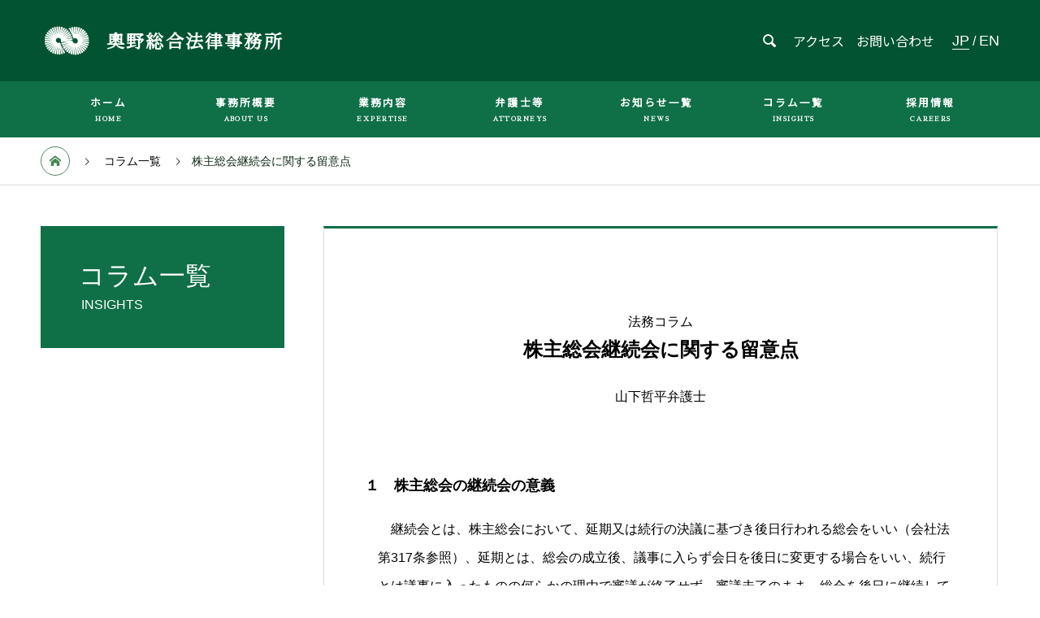

--- FILE ---
content_type: text/html; charset=UTF-8
request_url: https://www.okunolaw.com/2022/09/12/%E6%A0%AA%E4%B8%BB%E7%B7%8F%E4%BC%9A%E7%B6%99%E7%B6%9A%E4%BC%9A%E3%81%AB%E9%96%A2%E3%81%99%E3%82%8B%E7%95%99%E6%84%8F%E7%82%B9/
body_size: 9182
content:

<!DOCTYPE html>
<html lang="ja" prefix="og: http://ogp.me/ns#">

<head>
  <meta charset="UTF-8">
  <meta name="viewport" content="width=device-width, initial-scale=1">
  <meta name="description" content="法務コラム株主総会継続会に関する留意点山下哲平弁護士１　株主総会の継続会の意義&amp;emsp;継続会とは、株主総会において、延期又は続行の決議に基づき後日行われる総会をいい（会社法第317条参照）、延期とは、総会の成立後、議...">
  <link href="https://fonts.googleapis.com/css?family=Sawarabi+Mincho" rel="stylesheet">
  <link href="https://fonts.googleapis.com/css?family=Noto+Sans+JP" rel="stylesheet">
  <link href="https://fonts.googleapis.com/css?family=Roboto&Oswald&Lato&display=swap" rel="stylesheet">
  <link href="https://fonts.googleapis.com/earlyaccess/hannari.css" rel="stylesheet">
  <link href="https://fonts.googleapis.com/css?family=Noto+Serif+JP&display=swap" rel="stylesheet">

  <!-- WP管理画面からだとタイトルが変わらないので直接追加(トップページのみタイトル指定) -->
    <!--ヘッダー情報取得-->
  <title>株主総会継続会に関する留意点 &#8211; 奧野総合法律事務所</title>
<meta name='robots' content='max-image-preview:large' />
<link rel='dns-prefetch' href='//webfonts.sakura.ne.jp' />
<link rel='dns-prefetch' href='//s.w.org' />
<link rel="alternate" type="application/rss+xml" title="奧野総合法律事務所 &raquo; フィード" href="https://www.okunolaw.com/feed/" />
<link rel="alternate" type="application/rss+xml" title="奧野総合法律事務所 &raquo; コメントフィード" href="https://www.okunolaw.com/comments/feed/" />
		<script type="text/javascript">
			window._wpemojiSettings = {"baseUrl":"https:\/\/s.w.org\/images\/core\/emoji\/13.1.0\/72x72\/","ext":".png","svgUrl":"https:\/\/s.w.org\/images\/core\/emoji\/13.1.0\/svg\/","svgExt":".svg","source":{"concatemoji":"https:\/\/www.okunolaw.com\/wp-includes\/js\/wp-emoji-release.min.js?ver=5.8.12"}};
			!function(e,a,t){var n,r,o,i=a.createElement("canvas"),p=i.getContext&&i.getContext("2d");function s(e,t){var a=String.fromCharCode;p.clearRect(0,0,i.width,i.height),p.fillText(a.apply(this,e),0,0);e=i.toDataURL();return p.clearRect(0,0,i.width,i.height),p.fillText(a.apply(this,t),0,0),e===i.toDataURL()}function c(e){var t=a.createElement("script");t.src=e,t.defer=t.type="text/javascript",a.getElementsByTagName("head")[0].appendChild(t)}for(o=Array("flag","emoji"),t.supports={everything:!0,everythingExceptFlag:!0},r=0;r<o.length;r++)t.supports[o[r]]=function(e){if(!p||!p.fillText)return!1;switch(p.textBaseline="top",p.font="600 32px Arial",e){case"flag":return s([127987,65039,8205,9895,65039],[127987,65039,8203,9895,65039])?!1:!s([55356,56826,55356,56819],[55356,56826,8203,55356,56819])&&!s([55356,57332,56128,56423,56128,56418,56128,56421,56128,56430,56128,56423,56128,56447],[55356,57332,8203,56128,56423,8203,56128,56418,8203,56128,56421,8203,56128,56430,8203,56128,56423,8203,56128,56447]);case"emoji":return!s([10084,65039,8205,55357,56613],[10084,65039,8203,55357,56613])}return!1}(o[r]),t.supports.everything=t.supports.everything&&t.supports[o[r]],"flag"!==o[r]&&(t.supports.everythingExceptFlag=t.supports.everythingExceptFlag&&t.supports[o[r]]);t.supports.everythingExceptFlag=t.supports.everythingExceptFlag&&!t.supports.flag,t.DOMReady=!1,t.readyCallback=function(){t.DOMReady=!0},t.supports.everything||(n=function(){t.readyCallback()},a.addEventListener?(a.addEventListener("DOMContentLoaded",n,!1),e.addEventListener("load",n,!1)):(e.attachEvent("onload",n),a.attachEvent("onreadystatechange",function(){"complete"===a.readyState&&t.readyCallback()})),(n=t.source||{}).concatemoji?c(n.concatemoji):n.wpemoji&&n.twemoji&&(c(n.twemoji),c(n.wpemoji)))}(window,document,window._wpemojiSettings);
		</script>
		<style type="text/css">
img.wp-smiley,
img.emoji {
	display: inline !important;
	border: none !important;
	box-shadow: none !important;
	height: 1em !important;
	width: 1em !important;
	margin: 0 .07em !important;
	vertical-align: -0.1em !important;
	background: none !important;
	padding: 0 !important;
}
</style>
	<link rel='stylesheet' id='wp-block-library-css'  href='https://www.okunolaw.com/wp-includes/css/dist/block-library/style.min.css?ver=5.8.12' type='text/css' media='all' />
<style id='wp-block-library-inline-css' type='text/css'>
.has-text-align-justify{text-align:justify;}
</style>
<link rel='stylesheet' id='mediaelement-css'  href='https://www.okunolaw.com/wp-includes/js/mediaelement/mediaelementplayer-legacy.min.css?ver=4.2.16' type='text/css' media='all' />
<link rel='stylesheet' id='wp-mediaelement-css'  href='https://www.okunolaw.com/wp-includes/js/mediaelement/wp-mediaelement.min.css?ver=5.8.12' type='text/css' media='all' />
<link rel='stylesheet' id='nano-style-css'  href='https://www.okunolaw.com/wp-content/themes/nano_tcd065/style.css?ver=1.2' type='text/css' media='all' />
<link rel='stylesheet' id='jetpack_css-css'  href='https://www.okunolaw.com/wp-content/plugins/jetpack/css/jetpack.css?ver=10.3.2' type='text/css' media='all' />
<script type='text/javascript' src='https://www.okunolaw.com/wp-includes/js/jquery/jquery.min.js?ver=3.6.0' id='jquery-core-js'></script>
<script type='text/javascript' src='https://www.okunolaw.com/wp-includes/js/jquery/jquery-migrate.min.js?ver=3.3.2' id='jquery-migrate-js'></script>
<script type='text/javascript' src='//webfonts.sakura.ne.jp/js/sakurav3.js?fadein=0&#038;ver=3.1.0' id='typesquare_std-js'></script>
<link rel="https://api.w.org/" href="https://www.okunolaw.com/wp-json/" /><link rel="alternate" type="application/json" href="https://www.okunolaw.com/wp-json/wp/v2/posts/32" /><link rel="canonical" href="https://www.okunolaw.com/2022/09/12/%e6%a0%aa%e4%b8%bb%e7%b7%8f%e4%bc%9a%e7%b6%99%e7%b6%9a%e4%bc%9a%e3%81%ab%e9%96%a2%e3%81%99%e3%82%8b%e7%95%99%e6%84%8f%e7%82%b9/" />
<link rel='shortlink' href='https://www.okunolaw.com/?p=32' />
<link rel="alternate" type="application/json+oembed" href="https://www.okunolaw.com/wp-json/oembed/1.0/embed?url=https%3A%2F%2Fwww.okunolaw.com%2F2022%2F09%2F12%2F%25e6%25a0%25aa%25e4%25b8%25bb%25e7%25b7%258f%25e4%25bc%259a%25e7%25b6%2599%25e7%25b6%259a%25e4%25bc%259a%25e3%2581%25ab%25e9%2596%25a2%25e3%2581%2599%25e3%2582%258b%25e7%2595%2599%25e6%2584%258f%25e7%2582%25b9%2F" />
<link rel="alternate" type="text/xml+oembed" href="https://www.okunolaw.com/wp-json/oembed/1.0/embed?url=https%3A%2F%2Fwww.okunolaw.com%2F2022%2F09%2F12%2F%25e6%25a0%25aa%25e4%25b8%25bb%25e7%25b7%258f%25e4%25bc%259a%25e7%25b6%2599%25e7%25b6%259a%25e4%25bc%259a%25e3%2581%25ab%25e9%2596%25a2%25e3%2581%2599%25e3%2582%258b%25e7%2595%2599%25e6%2584%258f%25e7%2582%25b9%2F&#038;format=xml" />
<style type='text/css'>img#wpstats{display:none}</style>
		<link rel="shortcut icon" href="https://www.okunolaw.com/wp-content/uploads/2020/03/favicon.png">
<style>
.c-comment__form-submit:hover,.p-cb__item-btn a,.c-pw__btn,.p-readmore__btn:hover,.p-page-links a:hover span,.p-page-links > span,.p-pager a:hover,.p-pager span,.p-pagetop:focus,.p-pagetop:hover,.p-widget__title{background: #0f2915}.p-breadcrumb__item{color: #0f2915}.widget_nav_menu a:hover,.p-article02 a:hover .p-article02__title{color: #0f2915}.p-entry__body a{color: #0f2915}body{font-family: Verdana, "ヒラギノ角ゴ ProN W3", "Hiragino Kaku Gothic ProN", "メイリオ", Meiryo, sans-serif}.c-logo,.p-page-header__title,.p-banner__title,.p-cover__title,.p-archive-header__title,.p-article05__title,.p-article09__title,.p-cb__item-title,.p-article11__title,.p-article12__title,.p-index-content01__title,.p-header-content__title,.p-megamenu01__item-list > li > a,.p-article13__title,.p-megamenu02__title,.p-cover__header-title{font-family: "Times New Roman", "游明朝", "Yu Mincho", "游明朝体", "YuMincho", "ヒラギノ明朝 Pro W3", "Hiragino Mincho Pro", "HiraMinProN-W3", "HGS明朝E", "ＭＳ Ｐ明朝", "MS PMincho", serif; font-weight: 500}.p-hover-effect--type3{background: #ffffff}.p-hover-effect--type3:hover img{opacity: 0.5}.l-header__logo a{color: #ffffff;font-size: 22px}.p-blog__title{color: #000000;font-size: 28px}.p-cat--11{color: ;border: 1px solid }.p-cat--16{color: ;border: 1px solid }.p-cat--18{color: ;border: 1px solid }.p-cat--20{color: #000000;border: 1px solid #000000}.p-cat--31{color: #000000;border: 1px solid #000000}.p-article04:hover a .p-article04__title{color: #0f6f46}.p-article06__content{border-left: 4px solid #0f6f46}.p-article06__title a:hover{color: #0f6f46}.p-article06__cat:hover{background: #0f6f46}.l-header{background: #015332}.l-header--fixed.is-active{background: #015332}.l-header__desc{color: #000000;font-size: 14px}.l-header__nav{background: #0f6f47}.p-global-nav > li > a,.p-menu-btn{color: #ffffff}.p-global-nav > li > a:hover,.p-global-nav > .current-menu-item > a{background: #06633e;color: #ffffff}.p-global-nav .sub-menu a{background: #0f6f47;color: #ffffff}.p-global-nav .sub-menu a:hover{background: #06633e;color: #ffffff}.p-global-nav .menu-item-has-children > a > .p-global-nav__toggle::before{border-color: #ffffff}.p-megamenu02::before{background: #0f6f46}.p-megamenu02__list a:hover .p-article13__title{color: #0f6f46}.p-footer-banners{background: #f4f4f4}.p-info{background: #ffffff;color: #000000}.p-info__logo{font-size: 40px}.p-info__desc{color: #000000;font-size: 14px}.p-footer-widgets{background: #ffffff;color: #000000}.p-footer-widget__title{color: #d90000}.p-footer-nav{background: #ffffff;color: #15371d}.p-footer-nav a{color: #15371d}.p-footer-nav a:hover{color: #15371d}.p-copyright{background: #0f6f47}.p-blog__title,.p-entry,.p-headline,.p-cat-list__title{border-top: 3px solid #0f6f46}.p-works-entry__header{border-bottom: 3px solid #0f6f46}.p-article01 a:hover .p-article01__title,.p-article03 a:hover .p-article03__title,.p-article05__link,.p-article08__title a:hover,.p-article09__link,.p-article07 a:hover .p-article07__title,.p-article10 a:hover .p-article10__title{color: #0f6f46}.p-page-header,.p-list__item a::before,.p-cover__header,.p-works-entry__cat:hover,.p-service-cat-header{background: #0f6f46}.p-page-header__title,.p-cover__header-title{color: #ffffff;font-size: 32px}.p-page-header__sub,.p-cover__header-sub{color: #ffffff;font-size: 16px}.p-entry__title{font-size: 32px}.p-entry__body{font-size: 16px}@media screen and (max-width: 767px) {.p-blog__title{font-size: 24px}.p-list .is-current > a{color: #0f6f46}.p-entry__title{font-size: 20px}.p-entry__body{font-size: 14px}}@media screen and (max-width: 1199px) {.p-global-nav > li > a,.p-global-nav > li > a:hover{background: #0f6f47;color: #ffffff}}@media screen and (max-width: 991px) {.p-page-header__title,.p-cover__header-title{font-size: 22px}.p-page-header__sub,.p-cover__header-sub{font-size: 14px}}#site_loader_animation.c-load--type3 i { background: #0f2915; }
h1.p-entry__title{
display: none;
}
</style>
  <script src="https://ajax.aspnetcdn.com/ajax/jQuery/jquery-2.2.3.min.js"></script>
  <script type="text/javascript">
    $(function() {
      $(window).scroll(function() {
        $('.fadeinUp').each(function() {
          $(this).addClass('scrollin');
        });
        $('.fadeDown').each(function() {
          $(this).addClass('scrollin');
        });
      });
    });
  </script>
</head>

<body class="post-template-default single single-post postid-32 single-format-standard">

  <div id="site_loader_overlay">
  <div id="site_loader_animation" class="c-load--type3">
        <i></i><i></i><i></i><i></i>
      </div>
</div>

  <header id="js-header" class="jp-header l-header l-header--fixed">
    <div class="l-header__inner l-inner">

      <div class="l-header__logo c-logo">
  <span class="logo_head"><img src="https://www.okunolaw.com//../wp-content/themes/nano_tcd065/assets/images/ico-white修正版.svg" alt="OKUNO&PARTNERS" /></span>
    <a href="https://www.okunolaw.com/">奧野総合法律事務所</a>
  </div>

      <p class="l-header__desc"></p>

              <form id="js-header__form" role="search" method="get" class="l-header__form" action="https://www.okunolaw.com/" _lpchecked="1">
          <input id="js-header__form-input" class="l-header__form-input" type="text" value="" name="s" tabindex="-1">
          <button id="js-header__form-close" class="l-header__form-close p-close-btn" aria-hidden="true" type="button">閉じる</button>
        </form>
        <button id="js-header__search" class="l-header__search" aria-hidden="true">&#xe915;</button>
                  <div class="header-wrap-btn header-wrap-btn-pc">
        <div class="btn-access"><a href="https://www.okunolaw.com/outline/aboutus/#block_03">アクセス</a></div>
        <div class="btn-contact"><a href="https://www.okunolaw.com/contact">お問い合わせ</a></div>
      </div>
      <div class="global_change">
        <a href="https://www.okunolaw.com/" class="b_jp">JP</a> / <a href="https://www.okunolaw.com/en/" class="b_en">EN</a>
      </div>
    </div>
    <button id="js-menu-btn" class="p-menu-btn c-menu-btn"></button>
    <nav id="js-header__nav" class="l-header__nav">
      <ul id="js-global-nav" class="p-global-nav l-inner"><li id="menu-item-314" class="menu-item menu-item-type-post_type menu-item-object-page menu-item-home menu-item-314"><a href="https://www.okunolaw.com/">ホーム<span class="p-global-nav__toggle"></span></a></li>
<li id="menu-item-70" class="menu-item menu-item-type-custom menu-item-object-custom menu-item-70"><a href="/outline/aboutus/">事務所概要<span class="p-global-nav__toggle"></span></a></li>
<li id="menu-item-74" class="menu-item menu-item-type-custom menu-item-object-custom menu-item-74"><a href="/services/practices/">業務内容<span class="p-global-nav__toggle"></span></a></li>
<li id="menu-item-71" class="menu-item menu-item-type-custom menu-item-object-custom menu-item-71"><a href="/attorneys/">弁護士等<span class="p-global-nav__toggle"></span></a></li>
<li id="menu-item-72" class="menu-item menu-item-type-custom menu-item-object-custom menu-item-72"><a href="/news/">お知らせ一覧<span class="p-global-nav__toggle"></span></a></li>
<li id="menu-item-1146" class="menu-item menu-item-type-taxonomy menu-item-object-category current-post-ancestor current-menu-parent current-post-parent menu-item-1146"><a href="https://www.okunolaw.com/category/insights/">コラム一覧<span class="p-global-nav__toggle"></span></a></li>
<li id="menu-item-73" class="menu-item menu-item-type-custom menu-item-object-custom menu-item-73"><a href="/careers/">採用情報<span class="p-global-nav__toggle"></span></a></li>
</ul>            <div class="header-wrap-btn header-wrap-btn-mobile">
        <div class="btn-access"><a href="https://www.okunolaw.com/outline/aboutus/#block_03">アクセス</a></div>
        <div class="btn-contact"><a href="https://www.okunolaw.com/contact">お問い合わせ</a></div>
      </div>
      <button id="js-header__nav-close" class="l-header__nav-close p-close-btn">閉じる</button>
    </nav>
    
  </header>
  <main class="l-main">

<ol class="p-breadcrumb c-breadcrumb l-inner" itemscope="" itemtype="http://schema.org/BreadcrumbList">
<li class="p-breadcrumb__item c-breadcrumb__item c-breadcrumb__item--home" itemprop="itemListElement" itemscope="" itemtype="http://schema.org/ListItem">
<a href="https://www.okunolaw.com/" itemscope="" itemtype="http://schema.org/Thing" itemprop="item">
<span itemprop="name">HOME</span>
</a>
<meta itemprop="position" content="1">
</li>
<li class="p-breadcrumb__item c-breadcrumb__item" itemprop="itemListElement" itemscope="" itemtype="http://schema.org/ListItem">
<a href="https://www.okunolaw.com" itemscope="" itemtype="http://schema.org/Thing" itemprop="item">
<span itemprop="name">ブログ</span>
</a>
<meta itemprop="position" content="2">
</li>
<li class="p-breadcrumb__item c-breadcrumb__item" itemprop="itemListElement" itemscope="" itemtype="http://schema.org/ListItem">
<a href="https://www.okunolaw.com/category/insights/" itemscope="" itemtype="http://schema.org/Thing" itemprop="item">
<span itemprop="name">コラム一覧</span>
</a>
<meta itemprop="position" content="3">
</li>
<li class="p-breadcrumb__item c-breadcrumb__item">株主総会継続会に関する留意点</li>
</ol>

<div class="l-contents l-contents--grid">

  <div class="l-contents__inner l-inner">

    <header class="l-page-header">
  <div class="p-page-header">
    <h1 class="p-page-header__title">コラム一覧</h1>
    <p class="p-page-header__sub">INSIGHTS</p>
  </div>
  <ul id="js-list" class="p-list">
<li class="p-list__item"><a href="https://www.okunolaw.com">カテゴリー一覧</a></li><li class="p-list__item is-current is-parent"><a href="https://www.okunolaw.com/category/insights/">コラム一覧</a></li></ul>
</header>

    <div class="l-primary">

            <article class="p-entry">

        <div class="p-entry__inner">

  	      <header class="p-entry__header">

            
            <h1 class="p-entry__title">株主総会継続会に関する留意点</h1>

            
          </header>

          
          <div class="p-entry__body">
          <p style="text-align: center; margin: 0;">法務コラム</p>
<h1 style="text-align: center; margin-bottom: 2;">株主総会継続会に関する留意点</h1>
<p style="text-align: center; margin-top: 0px;">山下哲平弁護士</p>
<h5 style="margin-top: 80px;"><strong>１　株主総会の継続会の意義</strong></h5>
<p style="margin-left: 1em;">&emsp;継続会とは、株主総会において、延期又は続行の決議に基づき後日行われる総会をいい（会社法第317条参照）、延期とは、総会の成立後、議事に入らず会日を後日に変更する場合をいい、続行とは議事に入ったものの何らかの理由で審議が終了せず、審議未了のまま、総会を後日に継続して行う場合をいいます<sup>1</sup>。<br />
&emsp;新型コロナウイルスの感染拡大の影響により、ロックダウンを実施する海外に子会社を有している会社においては、その決算業務に遅延が生じてしまい、定時株主総会の時点において決算に関する報告ができない状況なる場合が多くあり、実務上、その対応方法として、先行する株主総会（「当初総会」）に加え、継続会を開催し、その継続会において報告事項を報告する方法を採ることがあります<sup>23</sup>。</p>
<h5><strong>２　実務上の留意点</strong></h5>
<p>&emsp;⑴　継続会の開催要件</p>
<p>&emsp;&emsp;&emsp;継続会の開催にあたっては、以下の手続が必要となります<sup>4</sup>。</p>
<p style="margin-left: 3em; text-indent: -1em;">①　継続会開催にかかる株主総会普通決議<br />
・継続会の実施決定については、株主総会の専決事項とされており、当初総会において出席している株主の過半数の賛成を得る必要があります。<br />
・なお、株主総会が延期又は続行の決議をする場合には、継続会の期日及び場所も定める必要がありますが、その具体的な決定を議長に一任する決議（「一任決議」）を行うことは許されると解されています。</p>
<p style="margin-left: 3em; text-indent: -1em;">②　株主総会継続会にかかる通知（一任決議の場合）<br />
・継続会は、当初総会と連続性・同一性が認められるものであるため、継続会開催の為に再度の招集通知を送付することは、不要となります（会社法第317条）。<br />
・もっとも、継続会の期日及び場所について、一任決議をした場合、当初総会終了後、具体的な日時と場所を決定し、これを先行する株主総会（「当初総会」）に出席した株主に通知する必要があります。</p>
<p>&emsp;⑵　継続会の開催時期</p>
<p style="margin-left: 2em;">①　従来の多数説<br />
&emsp;従来の多数説によれば、継続会が当初総会と同一性・連続性が認められるといえるためには、時間的な近接関係が必要であるとして、継続会を開催する会社の招集期間（例えば、公開会社であれば2週間、非公開会社であれば1週間等。）以内の開催が必要との解釈がされていました<sup>5</sup>。</p>
<p style="margin-left: 2em;">②　新型コロナウイルスの感染拡大を踏まえた解釈<br />
&emsp;近時においては、新型コロナウイルスの感染拡大を踏まえ、新型コロナウイルス感染症の影響を踏まえた企業決算・監査等への対応に係る連絡協議会や各省庁から継続会開催に関する見解が示されており<sup>6</sup>、「当初の株主総会の後合理的な期間内」に開催すれば足り、「現下の状況にかんがみ、３ヶ月を超えないことが一定の目安になる」とされています。</p>
<p>&emsp;⑶　役員等の任期に関する留意点</p>
<p style="margin-left: 2em; text-indent: 1em;">役員等の任期満了時点となる定時株主総会で、役員等の改選にかかる決議を行う当初総会に加えて、継続会が開催される場合には、当該役員等の改選時期が、当初総会の開催日か（決議時点か）、継続会の開催日か（閉会時点か）が問題となりますが、法務省のQ＆A<sup>7</sup>によれば、以下のとおりに整理されています<sup>8</sup>。</p>
<p style="margin-left: 4em; text-indent: -2em;">①　原則<br />
原則として、改選期にある役員等の任期は、当該継続会の終結時までとされています。</p>
<p style="margin-left: 4em; text-indent: -2em;">②　例外<br />
当初の株主総会において役員等を改選する必要があるときは、当初の株主総会の時点において改選期にある役員等の任期が満了するものとして、その後任を選任する方法によることも可能です。この場合、議事録においても、その旨を明記する必要があります（例：「なお、本議案については、改選期にある各取締役の任期が本日開催の株主総会の時点で満了し、その後任を選任したものである。」等。）。</p>
<p>&emsp;⑷　株主総会シナリオに関する留意点</p>
<p>&emsp;&emsp;&emsp;通常の総会と比べ、株主総会のシナリオ上、例えば、以下の点につき留意が必要です<sup>9</sup>。</p>
<p style="margin-left: 3em; text-indent: -1em;">①　当初総会<br />
・報告事項については、継続会での報告としたい旨を理由とともに述べる必要があります。<br />
・継続会の開催にかかる決定は、株主総会で決議すべき事項であるため、その動議及び決議を行う必要があります。<br />
・閉会宣言ではなく、中断／休会宣言とすることが考えられます。</p>
<p style="margin-left: 3em; text-indent: -1em;">②　継続会<br />
・報告事項について、質疑の省略は不可となります。</p>
<p>&emsp;⑸　株主総会議事録に関する留意点</p>
<p style="margin-left: 2em; text-indent: 1em;">通常の総会と比べ、議事録の記載では、例えば、以下の点につき留意が必要となります<sup>10</sup>。</p>
<p style="margin-left: 3em; text-indent: -1em;">①　当初総会<br />
・上記株主総会シナリオに関する留意点に対応する内容の変更が必要となります。<br />
・役員の改選については、仮に、当初総会の日に役員の改選があったものとしたい場合には、その旨を明記する必要があります。</p>
<p style="margin-left: 3em; text-indent: -1em;">②　継続会<br />
・ 上記株主総会シナリオに関する留意点に対応する内容の変更が必要となります。</p>
<p style="text-align: right;">以上</p>
<hr>
<div style="font-size: 12px; line-height: 18px;">
<sup>1</sup> 岩原編『会社法コンメンタール 7 ─機関⑴』287 頁（商事法務、2013）<br />
<sup>2</sup> 継続会に代わる実務上の対応として、定時株主総会の延期開催や定時株主総会及び臨時総会の開催（２回開催）の方法が挙げられる（森・濱田松本法律事務所編『新・会社法実務問題シリーズ／4 株主総会の準備事務と議事運営〈第5版〉』576頁から578頁（中央経済社、2021年））。<br />
<sup>3</sup> なお、コロナ禍以前においても、不適切取引等の発覚により決算業務に遅延が生じた場合等に継続会開催での対応がされている（参考として、ホシザキ㈱「第73期定時株主総会及び継続会の開催に関するお知らせ」https://www.hoshizaki.co.jp/topics/190308-1.pdf）。<br />
<sup>4</sup> 岩原編『会社法コンメンタール 7 ─機関⑴』289 頁から291頁（商事法務、2013）<br />
<sup>5</sup> 岩原編『会社法コンメンタール 7 ─機関⑴』288 頁から289頁（商事法務、2013）<br />
<sup>6</sup> 新型コロナウイルス感染症の影響を踏まえた企業決算・監査等への対応に係る連絡協議会「新型コロナウイルス感染症の影響を踏まえた企業決算・監査及び株主総会の対応について」（令和2年4月15日）、金融庁、法務省及び経済産業省「継続会（会社法317条）について」（令和2年４月28日）<br />
<sup>7</sup> 法務省「商業・法人登記事務に関するQ&#038;A」（令和2年5月28日）<br />
<sup>8</sup> 登記原因につき、当初総会又は継続会のいずれの開催日の退任／選任とするかに関わるため、議事録等の記載にも留意が必要となる（後述）。<br />
<sup>9</sup> 後藤晃輔「新型コロナウイルス禍の株主総会におけるシナリオと議事録作成上の留意点」資料版商事法務No.435（2020）6頁~、柴田堅太郎「新型コロナウイルス感染症の影響による2020年6月定時株主総会開催の延期および継続会への対応」資料版商事法務No.434（2020）16頁~参照。<br />
<sup>10</sup> 同上。
</div>
          </div>

          
          

          			    <ul class="p-nav02 c-nav01 u-clearfix">
			    	<li class="p-nav02__item--prev p-nav02__item c-nav01__item c-nav01__item--prev"><a href="https://www.okunolaw.com/2023/07/21/ses%e5%a5%91%e7%b4%84%e3%81%8c%e5%81%bd%e8%a3%85%e6%b4%be%e9%81%a3%e3%81%ab%e8%a9%b2%e5%bd%93%e3%81%97%e3%81%aa%e3%81%84%e3%81%9f%e3%82%81%e3%81%ab/" data-next="次の弁護士"><span>SES契約が偽装派遣に該当しないために</span></a></li>
			    	<li class="p-nav02__item--next p-nav02__item c-nav01__item c-nav01__item--next"></li>
			    </ul>
          
  	    </div>
      </article>
      
      
      
      
    </div><!-- /.l-primary -->

    <div class="l-secondary">
</div><!-- /.l-secondary -->

  </div>
</div>

  </main>
  <footer class="l-footer">

    
    <div class="p-info">
      <div class="p-info__inner l-inner">

        <div class="p-info__logo c-logo">
  <span class="logo_foot"><img src="https://www.okunolaw.com//wp-content/themes/nano_tcd065/assets/images/ico-green修正版.svg" alt="奥野総合法律事務所･外国法共同事業" /></span>
    <a href="https://www.okunolaw.com/">奧野総合法律事務所</a>
  </div>

        <p class="p-info__desc"></p>

	      <ul class="p-social-nav">
                                                            	      </ul>
      </div>
    </div>
        <ul id="menu-%e3%83%95%e3%83%83%e3%82%bf%e3%83%bc%e3%83%a1%e3%83%8b%e3%83%a5%e3%83%bc" class="p-footer-nav"><li id="menu-item-555" class="menu-item menu-item-type-post_type menu-item-object-page menu-item-home menu-item-555"><a href="https://www.okunolaw.com/">ホーム</a></li>
<li id="menu-item-61" class="menu-item menu-item-type-custom menu-item-object-custom menu-item-61"><a href="/outline/office/">事務所概要</a></li>
<li id="menu-item-62" class="menu-item menu-item-type-custom menu-item-object-custom menu-item-62"><a href="/services/practices/">業務内容</a></li>
<li id="menu-item-63" class="menu-item menu-item-type-custom menu-item-object-custom menu-item-63"><a href="/attorneys/">弁護士等</a></li>
<li id="menu-item-64" class="menu-item menu-item-type-custom menu-item-object-custom menu-item-64"><a href="/news/">お知らせ一覧</a></li>
<li id="menu-item-1147" class="menu-item menu-item-type-taxonomy menu-item-object-category current-post-ancestor current-menu-parent current-post-parent menu-item-1147"><a href="https://www.okunolaw.com/category/insights/">コラム一覧</a></li>
<li id="menu-item-65" class="menu-item menu-item-type-custom menu-item-object-custom menu-item-65"><a href="/careers/">採用情報</a></li>
<li id="menu-item-67" class="menu-item menu-item-type-custom menu-item-object-custom menu-item-67"><a href="/privacy/">プライバシーポリシー</a></li>
<li id="menu-item-781" class="menu-item menu-item-type-custom menu-item-object-custom menu-item-781"><a href="/outline/aboutus/#block_03">アクセス</a></li>
<li id="menu-item-782" class="menu-item menu-item-type-post_type menu-item-object-page menu-item-782"><a href="https://www.okunolaw.com/contact/">お問い合わせ</a></li>
</ul>    <p class="p-copyright">
      <small>Copyright &copy; OKUNO & PARTNERS. All Rights Reserved.</small>
    </p>
    <div id="js-pagetop" class="p-pagetop"><a href="#"></a></div>
  </footer>
  <script type='text/javascript' src='https://www.okunolaw.com/wp-content/themes/nano_tcd065/assets/js/bundle.js?ver=1.2' id='nano-bundle-js'></script>
<script type='text/javascript' src='https://www.okunolaw.com/wp-content/themes/nano_tcd065/assets/js/comment.js?ver=1.2' id='nano-comment-js'></script>
<script type='text/javascript' src='https://www.okunolaw.com/wp-includes/js/wp-embed.min.js?ver=5.8.12' id='wp-embed-js'></script>
<script>
(function($) {
  var initialized = false;
  var initialize = function() {
    if (initialized) return;
    initialized = true;

    $(document).trigger('js-initialized');
    $(window).trigger('resize').trigger('scroll');
  };

  	$(window).load(function() {
    setTimeout(initialize, 800);
		$('#site_loader_animation:not(:hidden, :animated)').delay(600).fadeOut(400);
		$('#site_loader_overlay:not(:hidden, :animated)').delay(900).fadeOut(800);
	});
	setTimeout(function(){
		setTimeout(initialize, 800);
		$('#site_loader_animation:not(:hidden, :animated)').delay(600).fadeOut(400);
		$('#site_loader_overlay:not(:hidden, :animated)').delay(900).fadeOut(800);
	}, 3000);

  
})(jQuery);
</script>
<script src='https://stats.wp.com/e-202603.js' defer></script>
<script>
	_stq = window._stq || [];
	_stq.push([ 'view', {v:'ext',j:'1:10.3.2',blog:'200288348',post:'32',tz:'9',srv:'www.okunolaw.com'} ]);
	_stq.push([ 'clickTrackerInit', '200288348', '32' ]);
</script>
</body>
</html>


--- FILE ---
content_type: image/svg+xml
request_url: https://www.okunolaw.com/wp-content/themes/nano_tcd065/assets/images/ico-white%E4%BF%AE%E6%AD%A3%E7%89%88.svg
body_size: 13992
content:
<?xml version="1.0" encoding="UTF-8" standalone="no"?>
<!DOCTYPE svg PUBLIC "-//W3C//DTD SVG 20010904//EN"
              "http://www.w3.org/TR/2001/REC-SVG-20010904/DTD/svg10.dtd">

<svg xmlns="http://www.w3.org/2000/svg"
     viewBox="0 0 1883 1040">
  <path id="選択範囲"
        fill="white"
        d="M 598.00,301.00
           C 598.00,301.00 591.73,264.00 591.73,264.00
             591.73,264.00 583.58,212.00 583.58,212.00
             583.58,212.00 570.73,129.00 570.73,129.00
             570.73,129.00 565.04,87.00 565.04,87.00
             565.04,87.00 562.96,61.00 562.96,61.00
             562.96,61.00 562.96,53.00 562.96,53.00
             562.96,53.00 561.15,30.00 561.15,30.00
             562.10,23.37 567.82,20.12 574.00,20.00
             574.00,20.00 608.00,20.00 608.00,20.00
             611.76,20.01 616.68,19.54 618.98,23.23
             621.17,26.72 620.80,36.77 621.09,41.00
             621.09,41.00 624.09,85.00 624.09,85.00
             624.09,85.00 626.91,123.00 626.91,123.00
             626.91,123.00 628.09,148.00 628.09,148.00
             628.09,148.00 630.00,174.00 630.00,174.00
             630.00,174.00 631.00,194.00 631.00,194.00
             631.00,194.00 632.00,215.00 632.00,215.00
             632.00,215.00 633.00,239.00 633.00,239.00
             633.00,239.00 634.00,254.00 634.00,254.00
             634.00,254.00 636.00,298.00 636.00,298.00
             636.00,298.00 640.00,298.00 640.00,298.00
             640.00,298.00 640.00,187.00 640.00,187.00
             640.00,187.00 641.00,172.00 641.00,172.00
             641.00,172.00 642.00,104.00 642.00,104.00
             642.00,104.00 643.00,87.00 643.00,87.00
             643.00,87.00 643.00,60.00 643.00,60.00
             643.00,60.00 646.75,33.00 646.75,33.00
             647.23,30.15 647.78,24.43 649.59,22.31
             651.56,20.02 654.24,20.06 657.00,20.00
             657.00,20.00 688.00,20.00 688.00,20.00
             694.13,20.01 700.15,21.20 702.36,28.00
             703.14,30.37 701.49,41.80 701.17,45.00
             701.17,45.00 697.17,86.00 697.17,86.00
             697.17,86.00 692.72,134.00 692.72,134.00
             692.72,134.00 678.87,234.00 678.87,234.00
             678.87,234.00 672.73,278.00 672.73,278.00
             671.80,284.43 669.39,293.88 671.00,300.00
             671.00,300.00 694.58,198.00 694.58,198.00
             694.58,198.00 707.60,132.00 707.60,132.00
             707.60,132.00 723.58,60.00 723.58,60.00
             723.58,60.00 730.85,33.15 730.85,33.15
             733.56,27.81 742.26,30.59 747.00,31.00
             747.00,31.00 756.00,31.00 756.00,31.00
             760.30,31.44 770.83,35.09 775.00,36.87
             777.48,37.93 782.55,40.14 783.98,42.39
             785.19,44.29 785.04,47.78 784.99,50.00
             784.82,57.40 779.94,73.17 777.88,81.00
             777.88,81.00 764.33,130.00 764.33,130.00
             764.33,130.00 729.33,240.00 729.33,240.00
             729.33,240.00 714.98,285.00 714.98,285.00
             712.80,292.01 709.07,301.05 708.00,308.00
             711.80,303.69 714.57,294.57 716.80,289.00
             716.80,289.00 732.40,250.00 732.40,250.00
             732.40,250.00 761.60,177.00 761.60,177.00
             761.60,177.00 787.78,115.00 787.78,115.00
             787.78,115.00 808.69,71.00 808.69,71.00
             812.14,63.48 812.50,57.18 822.00,57.00
             835.42,56.76 845.38,62.07 855.00,71.09
             859.70,75.49 863.37,79.12 862.88,86.00
             862.51,91.25 858.77,96.45 856.31,101.00
             856.31,101.00 843.25,127.00 843.25,127.00
             843.25,127.00 773.75,261.00 773.75,261.00
             773.75,261.00 754.75,298.00 754.75,298.00
             751.70,304.06 746.99,310.26 746.00,317.00
             749.06,310.15 755.72,300.66 759.95,294.00
             759.95,294.00 785.95,253.00 785.95,253.00
             785.95,253.00 825.95,190.00 825.95,190.00
             825.95,190.00 856.28,143.00 856.28,143.00
             856.28,143.00 880.29,109.00 880.29,109.00
             882.94,105.28 889.22,95.13 893.09,93.60
             895.02,92.83 899.78,92.96 902.00,93.00
             910.12,93.15 912.53,97.53 918.00,103.00
             921.63,106.63 932.91,116.96 934.40,121.00
             935.14,123.01 935.03,126.79 935.00,129.00
             934.88,138.11 928.98,143.07 923.58,150.00
             923.58,150.00 895.63,187.00 895.63,187.00
             895.63,187.00 821.13,286.00 821.13,286.00
             821.13,286.00 784.00,336.00 784.00,336.00
             784.00,336.00 817.17,300.00 817.17,300.00
             817.17,300.00 877.83,234.00 877.83,234.00
             877.83,234.00 917.01,191.00 917.01,191.00
             917.01,191.00 942.83,163.00 942.83,163.00
             950.06,155.01 950.88,151.10 962.00,149.45
             963.99,149.31 965.99,148.91 968.00,149.45
             971.79,150.08 975.14,153.42 978.00,155.87
             984.20,161.19 995.57,169.13 999.18,176.00
             1000.86,179.20 1002.63,183.48 1000.96,187.00
             998.91,191.32 987.06,201.49 983.00,205.17
             983.00,205.17 943.00,242.17 943.00,242.17
             943.00,242.17 909.00,273.91 909.00,273.91
             909.00,273.91 849.00,329.09 849.00,329.09
             849.00,329.09 809.00,366.00 809.00,366.00
             809.00,366.00 810.00,366.00 810.00,366.00
             810.00,366.00 812.00,368.00 812.00,368.00
             815.63,363.95 823.44,358.24 828.00,354.60
             828.00,354.60 861.00,328.60 861.00,328.60
             861.00,328.60 963.00,247.88 963.00,247.88
             963.00,247.88 996.00,223.00 996.00,223.00
             999.33,220.62 1007.86,213.85 1011.00,212.72
             1013.88,211.69 1022.56,211.94 1026.00,212.00
             1034.47,212.16 1035.27,216.54 1039.67,223.00
             1039.67,223.00 1047.98,233.09 1047.98,233.09
             1049.47,235.90 1049.02,243.57 1049.00,247.00
             1048.98,249.31 1049.11,251.81 1047.98,253.91
             1046.68,256.33 1042.23,259.75 1040.00,261.58
             1040.00,261.58 1024.00,274.50 1024.00,274.50
             1024.00,274.50 975.00,305.42 975.00,305.42
             975.00,305.42 888.00,359.95 888.00,359.95
             888.00,359.95 853.00,381.95 853.00,381.95
             847.29,385.53 838.38,390.28 834.00,395.00
             834.00,395.00 891.00,364.69 891.00,364.69
             891.00,364.69 963.00,326.74 963.00,326.74
             963.00,326.74 997.00,308.75 997.00,308.75
             997.00,308.75 1038.00,287.24 1038.00,287.24
             1046.79,282.78 1049.70,279.05 1060.00,279.00
             1060.00,279.00 1068.00,279.00 1068.00,279.00
             1075.83,279.15 1076.20,282.66 1080.00,289.00
             1080.00,289.00 1094.59,314.00 1094.59,314.00
             1095.87,316.88 1096.71,322.83 1095.40,325.78
             1094.06,328.81 1082.45,333.52 1079.00,335.25
             1079.00,335.25 1033.00,357.00 1033.00,357.00
             1033.00,357.00 932.00,401.58 932.00,401.58
             932.00,401.58 859.00,434.00 859.00,434.00
             859.00,434.00 914.00,415.67 914.00,415.67
             914.00,415.67 1027.00,378.00 1027.00,378.00
             1027.00,378.00 1070.00,363.67 1070.00,363.67
             1077.81,361.06 1086.82,357.10 1095.00,357.00
             1095.00,357.00 1105.00,357.00 1105.00,357.00
             1113.43,357.16 1113.05,360.19 1116.33,370.00
             1117.64,373.91 1120.36,380.31 1120.82,384.00
             1120.82,384.00 1122.00,409.00 1122.00,409.00
             1122.00,409.00 1101.00,414.65 1101.00,414.65
             1101.00,414.65 1062.00,423.65 1062.00,423.65
             1062.00,423.65 930.00,454.12 930.00,454.12
             930.00,454.12 890.00,463.35 890.00,463.35
             890.00,463.35 868.00,469.00 868.00,469.00
             868.00,469.00 931.00,460.27 931.00,460.27
             931.00,460.27 1071.00,440.85 1071.00,440.85
             1087.96,438.81 1104.89,434.97 1122.00,435.00
             1124.21,435.00 1127.71,434.78 1129.58,436.02
             1131.95,437.59 1132.67,441.43 1133.42,444.00
             1136.00,452.74 1136.99,452.41 1137.00,462.00
             1137.00,462.00 1137.00,484.00 1137.00,484.00
             1136.98,494.00 1136.24,492.74 1123.00,496.42
             1112.28,499.40 1113.98,498.95 1103.00,499.00
             1103.00,499.00 1082.00,500.00 1082.00,500.00
             1082.00,500.00 1069.00,501.00 1069.00,501.00
             1069.00,501.00 1042.00,502.00 1042.00,502.00
             1042.00,502.00 1029.00,503.00 1029.00,503.00
             1029.00,503.00 1003.00,504.00 1003.00,504.00
             1003.00,504.00 987.00,505.00 987.00,505.00
             987.00,505.00 970.00,506.00 970.00,506.00
             970.00,506.00 943.00,507.00 943.00,507.00
             943.00,507.00 933.00,508.00 933.00,508.00
             933.00,508.00 923.00,508.00 923.00,508.00
             923.00,508.00 910.00,509.00 910.00,509.00
             910.00,509.00 884.00,511.00 884.00,511.00
             884.00,511.00 969.00,511.00 969.00,511.00
             969.00,511.00 984.00,512.04 984.00,512.04
             984.00,512.04 1000.00,512.04 1000.00,512.04
             1000.00,512.04 1012.00,513.00 1012.00,513.00
             1012.00,513.00 1080.00,515.00 1080.00,515.00
             1080.00,515.00 1095.00,516.19 1095.00,516.19
             1095.00,516.19 1114.00,516.19 1114.00,516.19
             1114.00,516.19 1128.00,521.60 1128.00,521.60
             1130.79,522.59 1139.48,526.15 1140.98,528.41
             1140.98,528.41 1143.71,546.00 1143.71,546.00
             1148.15,561.70 1153.49,576.39 1164.30,589.00
             1183.26,611.12 1210.85,614.65 1238.00,616.68
             1243.61,617.10 1258.25,614.85 1264.00,613.37
             1271.74,611.38 1281.22,607.14 1288.00,602.94
             1328.25,577.96 1336.62,527.81 1316.89,487.00
             1312.79,478.52 1306.33,468.87 1299.91,462.00
             1286.10,447.22 1266.09,436.91 1246.00,434.15
             1234.64,432.81 1229.73,433.88 1219.00,434.15
             1201.98,434.20 1185.52,438.32 1170.00,445.00
             1170.00,445.00 1158.33,412.00 1158.33,412.00
             1158.33,412.00 1134.00,339.00 1134.00,339.00
             1134.00,339.00 1120.88,301.00 1120.88,301.00
             1120.88,301.00 1104.30,271.00 1104.30,271.00
             1104.30,271.00 1055.48,183.00 1055.48,183.00
             1055.48,183.00 1048.69,168.00 1048.69,168.00
             1048.69,168.00 1036.58,141.00 1036.58,141.00
             1036.58,141.00 1019.58,103.00 1019.58,103.00
             1019.58,103.00 1013.24,88.00 1013.24,88.00
             1012.23,80.98 1020.74,75.39 1026.00,72.75
             1031.05,70.22 1046.49,61.85 1051.00,61.21
             1054.01,60.79 1057.03,61.45 1060.00,61.87
             1061.90,62.14 1064.20,62.35 1065.98,63.03
             1072.10,65.36 1073.96,73.39 1076.05,79.00
             1076.05,79.00 1091.95,121.00 1091.95,121.00
             1091.95,121.00 1133.95,236.00 1133.95,236.00
             1133.95,236.00 1154.00,291.00 1154.00,291.00
             1154.00,291.00 1140.88,241.00 1140.88,241.00
             1140.88,241.00 1109.13,120.00 1109.13,120.00
             1109.13,120.00 1098.63,76.00 1098.63,76.00
             1097.57,71.72 1093.70,58.56 1094.34,55.00
             1095.17,50.38 1099.27,46.99 1103.00,44.62
             1110.57,39.81 1126.01,35.11 1135.00,35.00
             1139.63,34.95 1144.13,34.33 1147.98,37.31
             1154.40,42.28 1154.19,47.73 1155.41,55.00
             1155.41,55.00 1161.92,92.00 1161.92,92.00
             1161.92,92.00 1186.59,240.00 1186.59,240.00
             1186.59,240.00 1192.41,275.00 1192.41,275.00
             1193.32,280.40 1192.87,286.11 1198.00,289.00
             1198.00,289.00 1195.83,270.00 1195.83,270.00
             1195.83,270.00 1191.83,228.00 1191.83,228.00
             1191.83,228.00 1183.91,143.00 1183.91,143.00
             1183.91,143.00 1181.00,111.00 1181.00,111.00
             1181.00,111.00 1180.00,93.00 1180.00,93.00
             1180.00,93.00 1179.00,80.00 1179.00,80.00
             1179.00,80.00 1179.00,71.00 1179.00,71.00
             1179.00,71.00 1178.00,60.00 1178.00,60.00
             1178.00,60.00 1177.01,45.00 1177.01,45.00
             1176.97,42.94 1176.86,38.93 1177.60,37.09
             1180.45,29.97 1191.30,28.01 1198.00,28.00
             1206.16,27.99 1217.31,27.36 1225.00,29.24
             1228.58,30.11 1233.08,31.68 1234.98,35.10
             1235.99,36.92 1235.96,38.99 1236.00,41.00
             1236.00,41.00 1235.00,65.00 1235.00,65.00
             1235.00,65.00 1235.00,208.00 1235.00,208.00
             1235.00,208.00 1234.00,223.00 1234.00,223.00
             1234.00,223.00 1234.00,288.00 1234.00,288.00
             1234.00,288.00 1239.00,288.00 1239.00,288.00
             1239.00,288.00 1241.83,257.00 1241.83,257.00
             1241.83,257.00 1247.83,196.00 1247.83,196.00
             1247.83,196.00 1252.91,131.00 1252.91,131.00
             1252.91,131.00 1254.17,111.00 1254.17,111.00
             1254.17,111.00 1257.28,87.00 1257.28,87.00
             1257.28,87.00 1262.05,49.00 1262.05,49.00
             1262.48,45.13 1263.14,35.28 1265.58,32.64
             1269.61,28.26 1277.51,27.94 1283.00,28.00
             1289.83,28.08 1307.11,30.71 1313.00,33.66
             1316.50,35.41 1320.50,38.09 1321.75,42.00
             1322.90,45.59 1320.71,55.01 1320.13,59.00
             1320.13,59.00 1316.09,79.00 1316.09,79.00
             1316.09,79.00 1312.13,105.00 1312.13,105.00
             1312.13,105.00 1291.42,222.00 1291.42,222.00
             1291.42,222.00 1279.00,289.00 1279.00,289.00
             1279.00,289.00 1283.00,290.00 1283.00,290.00
             1283.00,290.00 1296.88,236.00 1296.88,236.00
             1296.88,236.00 1332.42,101.00 1332.42,101.00
             1332.42,101.00 1342.37,64.00 1342.37,64.00
             1343.51,59.58 1345.06,50.60 1348.30,47.57
             1352.29,43.83 1358.89,43.94 1364.00,44.00
             1376.46,44.15 1402.42,53.18 1402.94,68.00
             1403.18,74.83 1397.11,86.42 1394.45,93.00
             1394.45,93.00 1380.00,133.00 1380.00,133.00
             1380.00,133.00 1342.69,237.00 1342.69,237.00
             1342.69,237.00 1328.69,276.00 1328.69,276.00
             1328.69,276.00 1321.00,297.00 1321.00,297.00
             1321.00,297.00 1326.00,298.00 1326.00,298.00
             1327.55,291.41 1329.96,288.00 1332.58,282.00
             1332.58,282.00 1347.69,249.00 1347.69,249.00
             1347.69,249.00 1397.74,143.00 1397.74,143.00
             1397.74,143.00 1420.75,94.00 1420.75,94.00
             1422.85,89.80 1428.29,76.88 1430.63,74.28
             1433.97,70.58 1438.69,70.61 1443.00,72.35
             1443.00,72.35 1467.00,85.72 1467.00,85.72
             1469.94,87.39 1476.02,90.19 1477.42,93.21
             1477.93,94.32 1478.39,97.66 1478.58,99.00
             1480.04,109.59 1476.77,113.15 1471.86,122.00
             1471.86,122.00 1455.22,153.00 1455.22,153.00
             1455.22,153.00 1393.58,262.00 1393.58,262.00
             1393.58,262.00 1364.00,313.00 1364.00,313.00
             1369.27,308.54 1373.12,301.64 1377.14,296.00
             1377.14,296.00 1401.02,262.00 1401.02,262.00
             1401.02,262.00 1467.72,167.00 1467.72,167.00
             1477.11,153.59 1486.32,140.31 1497.15,128.00
             1499.96,124.82 1506.16,116.74 1510.00,115.78
             1512.92,115.05 1521.47,118.02 1524.00,119.70
             1527.05,121.72 1534.03,129.03 1537.00,132.00
             1544.76,139.76 1556.41,146.77 1548.74,159.00
             1538.65,175.08 1507.17,208.45 1493.17,224.00
             1493.17,224.00 1441.72,283.00 1441.72,283.00
             1441.72,283.00 1398.00,334.00 1398.00,334.00
             1398.00,334.00 1403.00,336.00 1403.00,336.00
             1406.03,329.59 1412.13,325.19 1416.83,320.00
             1416.83,320.00 1452.00,283.00 1452.00,283.00
             1452.00,283.00 1526.00,209.00 1526.00,209.00
             1526.00,209.00 1549.00,186.00 1549.00,186.00
             1551.61,183.39 1559.50,175.19 1562.00,173.60
             1564.40,172.07 1567.24,171.81 1570.00,171.51
             1572.78,171.04 1577.37,170.63 1580.00,171.51
             1584.71,173.33 1598.34,188.53 1602.28,193.00
             1606.81,198.13 1612.45,201.44 1611.94,209.00
             1611.50,215.40 1605.45,219.29 1601.00,223.13
             1601.00,223.13 1568.00,251.73 1568.00,251.73
             1568.00,251.73 1516.00,293.42 1516.00,293.42
             1516.00,293.42 1470.00,330.00 1470.00,330.00
             1470.00,330.00 1429.00,363.00 1429.00,363.00
             1429.00,363.00 1432.00,367.00 1432.00,367.00
             1432.00,367.00 1446.00,357.28 1446.00,357.28
             1446.00,357.28 1493.00,325.66 1493.00,325.66
             1493.00,325.66 1570.00,271.29 1570.00,271.29
             1570.00,271.29 1603.00,248.00 1603.00,248.00
             1611.10,242.23 1614.69,237.78 1625.00,238.01
             1627.63,238.07 1635.63,238.82 1637.71,240.02
             1640.54,241.66 1650.07,254.61 1652.63,258.00
             1656.59,263.26 1660.43,266.13 1660.12,273.00
             1659.98,276.14 1659.64,281.14 1658.02,283.83
             1655.48,288.03 1647.32,292.37 1643.00,294.85
             1643.00,294.85 1612.00,312.72 1612.00,312.72
             1612.00,312.72 1508.00,372.42 1508.00,372.42
             1508.00,372.42 1475.00,391.42 1475.00,391.42
             1475.00,391.42 1456.00,402.00 1456.00,402.00
             1456.00,402.00 1458.00,407.00 1458.00,407.00
             1458.00,407.00 1508.00,383.78 1508.00,383.78
             1508.00,383.78 1562.00,358.69 1562.00,358.69
             1562.00,358.69 1608.00,337.14 1608.00,337.14
             1608.00,337.14 1645.00,319.75 1645.00,319.75
             1649.27,317.63 1663.07,310.81 1667.00,310.21
             1669.69,309.80 1676.49,309.68 1678.79,311.02
             1681.72,312.73 1684.68,318.94 1686.24,322.00
             1691.20,331.68 1696.24,336.71 1695.99,348.00
             1695.93,350.57 1695.15,358.80 1693.98,360.79
             1692.14,363.91 1685.26,367.04 1682.00,368.86
             1668.64,376.31 1658.24,378.87 1644.00,383.67
             1644.00,383.67 1473.00,443.00 1473.00,443.00
             1473.00,443.00 1474.00,446.00 1474.00,446.00
             1474.00,446.00 1507.00,437.88 1507.00,437.88
             1507.00,437.88 1565.00,423.58 1565.00,423.58
             1565.00,423.58 1659.00,396.00 1659.00,396.00
             1659.00,396.00 1689.00,387.62 1689.00,387.62
             1691.18,387.20 1692.88,387.63 1695.00,387.62
             1700.41,388.35 1704.50,387.95 1708.78,392.22
             1711.65,395.09 1713.15,400.18 1714.58,404.00
             1716.43,408.97 1716.93,410.67 1717.00,416.00
             1717.00,416.00 1717.00,438.00 1717.00,438.00
             1716.85,445.76 1711.95,448.50 1705.00,450.89
             1705.00,450.89 1664.00,457.75 1664.00,457.75
             1664.00,457.75 1546.00,477.08 1546.00,477.08
             1546.00,477.08 1483.00,487.00 1483.00,487.00
             1487.39,491.32 1494.27,489.40 1500.00,488.72
             1500.00,488.72 1541.00,484.28 1541.00,484.28
             1541.00,484.28 1614.00,477.83 1614.00,477.83
             1614.00,477.83 1672.00,472.91 1672.00,472.91
             1672.00,472.91 1693.00,471.09 1693.00,471.09
             1693.00,471.09 1703.00,472.00 1703.00,472.00
             1706.23,472.03 1717.52,471.61 1719.79,472.60
             1725.46,475.06 1726.99,485.62 1727.00,491.00
             1727.00,491.00 1727.00,517.00 1727.00,517.00
             1726.67,534.47 1700.03,528.13 1689.00,528.00
             1689.00,528.00 1563.00,528.00 1563.00,528.00
             1563.00,528.00 1548.00,527.00 1548.00,527.00
             1548.00,527.00 1487.00,527.00 1487.00,527.00
             1487.00,527.00 1486.00,534.00 1486.00,534.00
             1486.00,534.00 1499.00,535.00 1499.00,535.00
             1499.00,535.00 1508.00,535.00 1508.00,535.00
             1508.00,535.00 1531.00,537.00 1531.00,537.00
             1531.00,537.00 1540.00,537.00 1540.00,537.00
             1540.00,537.00 1594.00,540.91 1594.00,540.91
             1594.00,540.91 1617.00,542.17 1617.00,542.17
             1617.00,542.17 1667.00,548.07 1667.00,548.07
             1667.00,548.07 1698.00,551.85 1698.00,551.85
             1701.55,552.27 1711.34,553.02 1714.00,554.31
             1720.88,557.67 1721.99,562.08 1722.00,569.00
             1722.00,569.00 1722.00,600.00 1722.00,600.00
             1721.93,605.03 1719.40,613.26 1714.79,615.98
             1713.05,617.00 1710.95,616.96 1709.00,617.00
             1709.00,617.00 1689.00,617.00 1689.00,617.00
             1681.79,616.91 1668.63,613.72 1661.00,612.20
             1661.00,612.20 1610.00,602.00 1610.00,602.00
             1610.00,602.00 1524.00,585.00 1524.00,585.00
             1524.00,585.00 1480.00,576.00 1480.00,576.00
             1480.00,576.00 1479.00,581.00 1479.00,581.00
             1485.21,581.56 1493.72,584.47 1500.00,586.12
             1500.00,586.12 1540.00,596.85 1540.00,596.85
             1540.00,596.85 1654.00,627.58 1654.00,627.58
             1654.00,627.58 1690.00,637.29 1690.00,637.29
             1693.02,638.15 1702.56,640.08 1704.40,641.85
             1706.37,643.74 1705.99,647.47 1706.00,650.00
             1706.00,650.00 1706.00,667.00 1706.00,667.00
             1705.89,674.83 1702.27,680.38 1698.42,687.00
             1696.98,689.48 1695.71,692.26 1692.90,693.40
             1690.51,694.37 1676.49,694.04 1673.00,694.00
             1665.80,693.91 1659.74,691.29 1653.00,689.00
             1653.00,689.00 1620.00,677.33 1620.00,677.33
             1620.00,677.33 1572.00,659.42 1572.00,659.42
             1572.00,659.42 1509.00,635.58 1509.00,635.58
             1509.00,635.58 1464.00,619.00 1464.00,619.00
             1464.00,619.00 1463.00,622.00 1463.00,622.00
             1463.00,622.00 1508.00,642.69 1508.00,642.69
             1508.00,642.69 1597.00,683.69 1597.00,683.69
             1597.00,683.69 1647.00,706.69 1647.00,706.69
             1647.00,706.69 1670.95,717.96 1670.95,717.96
             1674.27,720.29 1675.11,722.40 1676.60,726.00
             1677.65,728.54 1679.37,732.25 1679.03,735.00
             1678.64,738.06 1669.16,754.20 1667.00,758.00
             1665.11,761.33 1660.85,770.31 1657.79,771.89
             1656.00,772.89 1646.52,772.09 1644.00,771.89
             1636.34,771.05 1631.52,767.42 1625.00,763.72
             1625.00,763.72 1595.00,746.42 1595.00,746.42
             1595.00,746.42 1490.00,686.00 1490.00,686.00
             1490.00,686.00 1453.00,664.72 1453.00,664.72
             1450.56,663.33 1443.01,658.08 1440.59,658.56
             1439.34,658.81 1438.79,659.50 1438.00,660.00
             1443.65,662.39 1448.90,666.84 1454.00,670.34
             1454.00,670.34 1486.00,692.98 1486.00,692.98
             1486.00,692.98 1589.00,765.58 1589.00,765.58
             1589.00,765.58 1618.00,786.00 1618.00,786.00
             1632.07,796.01 1633.05,794.47 1633.00,806.00
             1632.93,821.34 1625.52,825.65 1615.00,835.17
             1608.56,840.99 1607.48,844.72 1598.00,842.79
             1592.28,841.63 1578.23,828.43 1573.00,824.08
             1573.00,824.08 1464.00,730.72 1464.00,730.72
             1464.00,730.72 1430.00,701.27 1430.00,701.27
             1427.49,699.12 1417.12,689.71 1415.04,688.90
             1412.41,687.87 1411.32,689.57 1412.63,692.02
             1413.57,693.78 1418.35,698.35 1420.00,700.00
             1420.00,700.00 1453.00,733.00 1453.00,733.00
             1453.00,733.00 1542.00,822.00 1542.00,822.00
             1542.00,822.00 1568.00,848.00 1568.00,848.00
             1571.51,851.51 1578.43,857.73 1580.35,862.00
             1586.29,875.22 1572.65,883.43 1564.00,890.21
             1556.76,895.89 1552.69,900.77 1543.00,900.99
             1532.04,901.23 1529.99,896.01 1523.42,888.00
             1523.42,888.00 1496.00,854.00 1496.00,854.00
             1496.00,854.00 1418.42,758.00 1418.42,758.00
             1418.42,758.00 1395.00,729.00 1395.00,729.00
             1390.46,723.35 1385.74,716.31 1380.00,712.00
             1380.14,717.11 1382.24,718.88 1385.00,723.00
             1385.00,723.00 1397.33,741.00 1397.33,741.00
             1397.33,741.00 1445.67,812.00 1445.67,812.00
             1445.67,812.00 1484.00,868.00 1484.00,868.00
             1484.00,868.00 1510.00,906.00 1510.00,906.00
             1512.68,910.08 1518.60,920.13 1518.04,925.00
             1517.37,930.77 1512.56,933.77 1508.00,936.30
             1508.00,936.30 1482.00,950.77 1482.00,950.77
             1478.06,952.85 1471.70,955.99 1467.63,952.40
             1465.67,950.67 1460.86,940.10 1459.14,937.00
             1459.14,937.00 1440.14,903.00 1440.14,903.00
             1440.14,903.00 1374.00,785.00 1374.00,785.00
             1374.00,785.00 1352.23,746.00 1352.23,746.00
             1348.44,739.03 1347.55,733.46 1339.00,735.00
             1339.00,735.00 1362.22,784.00 1362.22,784.00
             1362.22,784.00 1414.31,894.00 1414.31,894.00
             1414.31,894.00 1433.78,935.00 1433.78,935.00
             1436.55,940.86 1441.63,948.67 1441.96,955.00
             1442.10,957.74 1441.20,968.71 1439.98,970.79
             1438.26,973.73 1429.28,978.42 1426.00,980.28
             1420.50,983.41 1418.80,984.31 1413.00,986.86
             1402.51,991.48 1397.90,991.21 1389.02,983.42
             1386.96,981.62 1385.51,980.39 1384.08,977.99
             1384.08,977.99 1372.95,948.00 1372.95,948.00
             1372.95,948.00 1350.67,883.00 1350.67,883.00
             1350.67,883.00 1322.33,797.00 1322.33,797.00
             1322.33,797.00 1307.00,748.00 1307.00,748.00
             1305.78,748.40 1304.69,748.44 1303.78,749.59
             1301.91,751.97 1305.16,761.07 1306.00,764.00
             1306.00,764.00 1319.37,813.00 1319.37,813.00
             1319.37,813.00 1355.63,946.00 1355.63,946.00
             1355.63,946.00 1363.67,976.00 1363.67,976.00
             1365.30,981.41 1366.18,991.67 1363.67,996.78
             1361.78,1000.03 1355.39,1001.71 1352.00,1002.95
             1335.93,1008.82 1336.27,1010.32 1319.00,1010.00
             1311.25,1009.85 1312.24,1007.94 1308.86,996.00
             1308.86,996.00 1296.71,953.00 1296.71,953.00
             1296.71,953.00 1290.66,931.00 1290.66,931.00
             1290.66,931.00 1285.87,898.00 1285.87,898.00
             1285.87,898.00 1277.73,841.00 1277.73,841.00
             1277.73,841.00 1269.73,786.00 1269.73,786.00
             1269.73,786.00 1266.00,757.00 1266.00,757.00
             1266.00,757.00 1261.00,757.00 1261.00,757.00
             1261.00,757.00 1266.83,811.00 1266.83,811.00
             1266.83,811.00 1276.17,920.00 1276.17,920.00
             1276.17,920.00 1282.00,982.00 1282.00,982.00
             1282.00,982.00 1282.00,1002.00 1282.00,1002.00
             1282.00,1003.98 1282.12,1007.11 1281.40,1008.91
             1280.14,1012.09 1275.81,1014.78 1273.00,1016.56
             1271.10,1017.77 1268.10,1019.62 1266.00,1020.30
             1262.87,1021.32 1241.43,1022.08 1237.00,1022.00
             1227.46,1021.82 1223.06,1014.90 1223.00,1006.00
             1223.00,1006.00 1223.00,961.00 1223.00,961.00
             1223.00,961.00 1223.00,760.00 1223.00,760.00
             1223.00,760.00 1218.00,760.00 1218.00,760.00
             1218.00,760.00 1215.09,808.00 1215.09,808.00
             1215.09,808.00 1209.91,890.00 1209.91,890.00
             1209.91,890.00 1205.91,944.00 1205.91,944.00
             1205.91,944.00 1205.01,953.00 1205.01,953.00
             1205.01,953.00 1201.28,988.00 1201.28,988.00
             1201.28,988.00 1198.85,1007.00 1198.85,1007.00
             1196.81,1012.91 1192.89,1014.89 1187.00,1015.00
             1187.00,1015.00 1169.00,1015.00 1169.00,1015.00
             1162.52,1014.92 1155.38,1012.83 1149.00,1011.35
             1146.91,1010.87 1143.35,1010.23 1142.02,1008.44
             1140.85,1006.86 1141.01,1003.90 1141.00,1002.00
             1140.86,981.25 1142.30,973.19 1145.13,953.00
             1145.13,953.00 1152.75,909.00 1152.75,909.00
             1152.75,909.00 1168.20,821.00 1168.20,821.00
             1168.20,821.00 1181.00,757.00 1181.00,757.00
             1176.54,759.80 1175.87,766.16 1174.63,771.00
             1174.63,771.00 1165.63,806.00 1165.63,806.00
             1165.63,806.00 1139.88,904.00 1139.88,904.00
             1139.88,904.00 1129.29,945.00 1129.29,945.00
             1129.29,945.00 1120.87,977.00 1120.87,977.00
             1119.89,980.92 1118.02,989.94 1116.15,993.00
             1112.41,999.12 1108.68,1000.13 1102.00,999.99
             1093.75,999.80 1080.56,996.48 1073.00,993.14
             1070.50,992.04 1065.47,989.88 1064.02,987.61
             1062.64,985.44 1063.01,980.61 1063.00,978.00
             1063.00,978.00 1062.00,958.00 1062.00,958.00
             1062.02,947.09 1066.77,939.02 1070.58,929.00
             1070.58,929.00 1091.19,876.00 1091.19,876.00
             1091.19,876.00 1124.19,791.00 1124.19,791.00
             1124.19,791.00 1141.00,748.00 1141.00,748.00
             1141.00,748.00 1137.00,747.00 1137.00,747.00
             1137.00,747.00 1127.31,769.00 1127.31,769.00
             1127.31,769.00 1110.31,806.00 1110.31,806.00
             1110.31,806.00 1065.78,903.00 1065.78,903.00
             1065.78,903.00 1048.86,940.00 1048.86,940.00
             1045.95,946.54 1039.05,960.22 1033.82,964.69
             1031.41,966.74 1029.94,966.75 1027.00,967.15
             1024.91,967.44 1022.04,967.99 1020.00,967.74
             1015.42,967.17 1002.62,958.30 998.00,955.42
             994.53,953.26 989.09,950.37 986.93,946.91
             981.15,937.63 985.73,930.18 990.42,922.00
             990.42,922.00 1008.99,890.00 1008.99,890.00
             1008.99,890.00 1064.15,795.00 1064.15,795.00
             1064.15,795.00 1082.15,764.00 1082.15,764.00
             1082.15,764.00 1101.00,732.00 1101.00,732.00
             1093.95,730.48 1091.66,736.73 1088.02,742.00
             1088.02,742.00 1064.33,777.00 1064.33,777.00
             1064.33,777.00 997.33,875.00 997.33,875.00
             997.33,875.00 974.86,908.00 974.86,908.00
             972.54,911.25 967.54,919.25 964.82,921.30
             962.57,922.99 959.66,923.67 957.00,924.42
             942.70,928.43 934.10,918.17 924.00,909.75
             916.34,903.37 912.83,902.42 913.00,892.00
             913.05,889.21 913.04,887.47 914.60,885.00
             914.60,885.00 924.00,874.00 924.00,874.00
             924.00,874.00 952.85,840.00 952.85,840.00
             952.85,840.00 1020.16,763.00 1020.16,763.00
             1020.16,763.00 1065.00,711.00 1065.00,711.00
             1065.00,711.00 1056.00,706.00 1056.00,706.00
             1053.34,711.90 1047.15,718.81 1043.00,724.00
             1031.68,738.15 1028.16,742.84 1015.00,756.00
             1015.00,756.00 935.00,834.00 935.00,834.00
             935.00,834.00 913.00,855.04 913.00,855.04
             909.28,858.59 900.11,868.89 896.00,870.40
             893.80,871.21 887.59,871.04 885.00,871.00
             877.00,870.85 875.80,867.63 870.85,862.00
             870.85,862.00 855.14,844.00 855.14,844.00
             852.34,840.62 848.95,835.72 850.03,831.01
             850.90,827.20 856.05,824.30 859.00,821.91
             859.00,821.91 883.00,800.95 883.00,800.95
             883.00,800.95 929.00,762.58 929.00,762.58
             929.00,762.58 985.00,716.58 985.00,716.58
             985.00,716.58 1017.00,690.20 1017.00,690.20
             1018.73,688.80 1027.01,682.93 1025.80,680.50
             1024.32,677.52 1016.49,684.07 1015.00,685.14
             1015.00,685.14 982.00,708.71 982.00,708.71
             982.00,708.71 878.00,783.02 878.00,783.02
             878.00,783.02 851.00,801.72 851.00,801.72
             847.01,804.50 843.12,808.34 838.00,808.29
             828.70,808.20 824.59,800.37 818.83,794.00
             818.83,794.00 806.00,780.00 806.00,780.00
             803.56,777.44 799.54,773.47 798.80,770.00
             798.10,767.88 798.85,764.36 798.80,762.00
             799.26,755.44 798.58,754.23 804.02,749.44
             814.73,740.00 829.25,734.17 842.00,727.75
             842.00,727.75 897.00,699.75 897.00,699.75
             897.00,699.75 960.00,668.22 960.00,668.22
             968.71,663.62 992.91,650.31 1001.00,648.00
             996.11,644.82 992.02,648.35 987.00,650.40
             987.00,650.40 951.00,664.80 951.00,664.80
             951.00,664.80 848.00,706.42 848.00,706.42
             848.00,706.42 815.00,719.80 815.00,719.80
             807.69,722.72 802.00,725.90 794.00,726.00
             794.00,726.00 784.00,726.00 784.00,726.00
             776.42,725.86 776.08,723.16 772.70,717.00
             766.53,705.78 767.77,703.63 768.00,691.00
             768.16,682.36 771.46,682.97 781.00,679.66
             781.00,679.66 817.00,666.81 817.00,666.81
             817.00,666.81 906.00,635.31 906.00,635.31
             906.00,635.31 980.00,609.00 980.00,609.00
             980.00,609.00 978.00,603.00 978.00,603.00
             978.00,603.00 932.00,615.85 932.00,615.85
             932.00,615.85 801.00,653.14 801.00,653.14
             784.79,657.73 777.04,659.11 760.00,659.00
             757.76,658.98 755.30,659.13 753.29,657.98
             746.30,653.99 742.10,636.67 742.00,629.00
             742.00,629.00 742.00,609.00 742.00,609.00
             742.01,606.44 741.63,602.77 743.60,600.84
             745.93,598.54 755.56,596.51 759.00,595.92
             759.00,595.92 792.00,590.25 792.00,590.25
             792.00,590.25 894.00,572.41 894.00,572.41
             894.00,572.41 957.00,561.00 957.00,561.00
             957.00,561.00 899.00,561.00 899.00,561.00
             899.00,561.00 884.00,562.00 884.00,562.00
             884.00,562.00 855.00,562.00 855.00,562.00
             855.00,562.00 838.00,563.00 838.00,563.00
             838.00,563.00 815.00,564.00 815.00,564.00
             815.00,564.00 792.00,565.00 792.00,565.00
             792.00,565.00 762.00,566.00 762.00,566.00
             762.00,566.00 752.00,566.96 752.00,566.96
             752.00,566.96 740.00,566.96 740.00,566.96
             737.01,567.04 729.85,568.67 728.01,566.40
             725.98,563.87 727.99,551.02 728.01,547.00
             728.01,547.00 728.01,539.00 728.01,539.00
             728.01,539.00 727.09,529.00 727.09,529.00
             727.09,529.00 726.00,506.00 726.00,506.00
             725.68,479.05 712.02,452.69 690.00,437.21
             677.02,428.08 657.97,421.08 642.00,421.00
             642.00,421.00 628.00,421.00 628.00,421.00
             598.85,421.34 569.15,440.79 555.31,466.00
             547.26,480.66 544.81,494.50 545.00,511.00
             545.10,519.45 547.31,529.01 550.00,537.00
             562.32,573.51 594.58,596.55 633.00,597.00
             645.57,597.14 664.78,595.69 677.00,592.99
             680.51,592.21 689.50,588.13 692.16,590.64
             693.62,592.01 695.29,597.87 696.00,600.00
             696.00,600.00 703.67,622.00 703.67,622.00
             703.67,622.00 730.34,699.00 730.34,699.00
             730.34,699.00 735.98,714.00 735.98,714.00
             735.98,714.00 765.80,763.00 765.80,763.00
             765.80,763.00 835.80,877.00 835.80,877.00
             835.80,877.00 863.42,922.00 863.42,922.00
             867.57,928.70 873.60,935.70 872.94,944.00
             872.42,950.53 867.30,953.52 862.00,956.24
             851.99,961.38 835.37,971.38 824.02,969.84
             819.48,969.23 818.48,965.69 816.77,962.00
             816.77,962.00 806.72,939.00 806.72,939.00
             806.72,939.00 764.30,842.00 764.30,842.00
             764.30,842.00 729.85,763.00 729.85,763.00
             726.12,754.31 715.44,728.27 711.00,722.00
             711.00,722.00 744.67,825.00 744.67,825.00
             744.67,825.00 768.02,896.00 768.02,896.00
             768.02,896.00 783.00,941.00 783.00,941.00
             786.22,950.65 789.98,958.72 790.00,969.00
             790.00,969.00 790.00,978.00 790.00,978.00
             789.96,980.14 789.98,982.02 788.98,984.00
             785.34,991.16 771.52,994.91 764.00,995.00
             764.00,995.00 746.00,995.00 746.00,995.00
             743.87,995.00 740.27,995.23 738.51,993.98
             735.84,992.09 734.24,981.52 733.37,978.00
             733.37,978.00 721.88,928.00 721.88,928.00
             721.88,928.00 691.42,795.00 691.42,795.00
             691.42,795.00 681.65,752.00 681.65,752.00
             680.04,744.89 678.00,733.18 675.00,727.00
             675.00,727.00 683.73,794.00 683.73,794.00
             683.73,794.00 692.27,856.00 692.27,856.00
             692.27,856.00 701.15,920.00 701.15,920.00
             701.15,920.00 707.00,966.00 707.00,966.00
             707.00,966.00 707.00,993.00 707.00,993.00
             706.97,996.91 707.05,999.85 703.85,1002.69
             700.62,1005.55 684.87,1005.99 680.00,1006.00
             680.00,1006.00 661.00,1006.00 661.00,1006.00
             659.19,1005.96 656.99,1006.02 655.42,1004.98
             653.33,1003.60 652.43,1000.25 651.58,998.00
             648.61,990.19 648.01,989.47 647.96,981.00
             647.96,981.00 647.96,968.00 647.96,968.00
             647.96,968.00 647.00,956.00 647.00,956.00
             647.00,956.00 646.00,921.00 646.00,921.00
             646.00,921.00 645.00,906.00 645.00,906.00
             645.00,906.00 644.00,870.00 644.00,870.00
             644.00,870.00 643.00,855.00 643.00,855.00
             643.00,855.00 642.00,821.00 642.00,821.00
             642.00,821.00 641.00,804.00 641.00,804.00
             641.00,804.00 639.00,745.00 639.00,745.00
             639.00,745.00 638.00,730.00 638.00,730.00
             638.00,730.00 635.00,730.00 635.00,730.00
             635.00,730.00 635.00,747.00 635.00,747.00
             635.00,747.00 634.00,763.00 634.00,763.00
             634.00,763.00 632.00,850.00 632.00,850.00
             632.00,850.00 631.00,867.00 631.00,867.00
             631.00,867.00 631.00,885.00 631.00,885.00
             631.00,885.00 630.00,901.00 630.00,901.00
             630.00,901.00 630.00,914.00 630.00,914.00
             630.00,914.00 629.00,932.00 629.00,932.00
             629.00,932.00 628.00,949.00 628.00,949.00
             628.00,949.00 627.00,959.00 627.00,959.00
             627.00,959.00 627.00,968.00 627.00,968.00
             627.00,968.00 626.00,981.00 626.00,981.00
             626.00,981.00 625.00,998.00 625.00,998.00
             624.95,1005.33 624.34,1005.95 617.00,1006.00
             617.00,1006.00 597.00,1006.00 597.00,1006.00
             592.43,1005.94 578.19,1005.39 575.15,1002.69
             570.67,998.72 572.06,990.51 572.00,985.00
             572.00,985.00 571.00,971.00 571.00,971.00
             571.00,971.00 571.00,946.00 571.00,946.00
             571.00,946.00 574.72,915.00 574.72,915.00
             574.72,915.00 580.72,869.00 580.72,869.00
             580.72,869.00 599.00,729.00 599.00,729.00
             599.00,729.00 594.00,729.00 594.00,729.00
             594.00,729.00 581.61,794.00 581.61,794.00
             581.61,794.00 554.61,934.00 554.61,934.00
             554.61,934.00 545.33,978.00 545.33,978.00
             543.56,983.47 542.07,990.06 536.98,993.40
             533.32,995.81 523.58,995.05 519.00,995.00
             511.09,994.90 492.84,991.49 489.02,984.00
             487.41,980.82 487.95,968.19 488.00,964.00
             488.10,955.83 493.05,942.17 495.66,934.00
             495.66,934.00 508.28,892.00 508.28,892.00
             508.28,892.00 541.72,781.00 541.72,781.00
             541.72,781.00 551.02,750.00 551.02,750.00
             551.02,750.00 559.00,723.00 559.00,723.00
             555.20,727.31 552.43,736.43 550.20,742.00
             550.20,742.00 534.80,781.00 534.80,781.00
             534.80,781.00 482.95,911.00 482.95,911.00
             482.95,911.00 467.20,950.00 467.20,950.00
             465.66,953.84 461.43,965.13 458.61,967.40
             456.20,969.35 445.33,970.13 442.00,969.96
             436.84,969.69 433.50,967.50 429.00,965.25
             420.57,961.03 411.21,957.93 411.00,947.00
             411.00,947.00 411.00,934.00 411.00,934.00
             411.02,922.23 416.59,916.33 421.75,906.00
             421.75,906.00 448.69,853.00 448.69,853.00
             448.69,853.00 467.25,816.00 467.25,816.00
             467.25,816.00 481.75,788.00 481.75,788.00
             481.75,788.00 511.69,729.00 511.69,729.00
             511.69,729.00 521.00,711.00 521.00,711.00
             515.83,713.90 513.39,720.12 510.32,725.00
             510.32,725.00 489.81,758.00 489.81,758.00
             489.81,758.00 416.60,876.00 416.60,876.00
             416.60,876.00 394.33,910.00 394.33,910.00
             391.32,914.52 384.81,925.53 379.96,927.40
             377.95,928.17 373.29,928.03 371.00,928.00
             368.90,927.97 367.03,927.98 365.00,927.30
             361.13,926.01 346.18,915.38 342.00,912.42
             336.04,908.21 333.15,907.83 333.00,900.00
             332.76,886.67 337.02,885.36 344.87,875.00
             344.87,875.00 371.12,841.00 371.12,841.00
             371.12,841.00 444.42,746.00 444.42,746.00
             444.42,746.00 486.00,692.00 486.00,692.00
             478.19,689.24 480.55,689.91 470.00,701.00
             470.00,701.00 440.91,733.00 440.91,733.00
             440.91,733.00 342.17,841.00 342.17,841.00
             342.17,841.00 324.13,863.00 324.13,863.00
             321.90,865.94 316.75,873.36 313.83,874.98
             311.46,876.29 306.75,876.05 304.00,876.00
             296.18,875.85 294.28,872.27 289.00,867.00
             280.49,858.50 270.92,852.74 271.01,840.00
             271.03,836.61 271.16,834.81 273.31,832.01
             273.31,832.01 293.00,813.83 293.00,813.83
             293.00,813.83 331.00,778.83 331.00,778.83
             331.00,778.83 401.00,714.17 401.00,714.17
             401.00,714.17 454.00,665.00 454.00,665.00
             452.73,664.40 451.46,663.56 450.00,663.49
             446.65,663.35 439.76,669.79 437.00,672.00
             437.00,672.00 401.00,701.00 401.00,701.00
             401.00,701.00 299.00,783.08 299.00,783.08
             299.00,783.08 276.00,801.60 276.00,801.60
             270.61,805.91 263.76,811.45 257.00,813.37
             254.12,814.18 249.10,814.05 246.00,814.00
             243.39,813.95 241.41,813.99 239.17,812.40
             237.14,810.97 233.71,806.16 232.00,804.00
             226.85,797.50 219.16,790.73 219.00,782.00
             218.95,779.29 218.71,774.49 220.02,772.18
             221.80,769.06 231.56,763.33 235.00,761.19
             235.00,761.19 267.00,740.00 267.00,740.00
             267.00,740.00 376.00,668.31 376.00,668.31
             376.00,668.31 429.00,634.00 429.00,634.00
             429.00,634.00 426.00,628.00 426.00,628.00
             426.00,628.00 370.00,659.31 370.00,659.31
             370.00,659.31 276.00,711.30 276.00,711.30
             276.00,711.30 234.00,734.42 234.00,734.42
             228.98,737.25 212.88,746.06 208.00,746.79
             204.66,747.29 200.94,747.13 198.39,744.69
             196.75,743.12 192.65,735.44 191.30,733.00
             186.96,725.08 177.34,711.89 178.06,703.00
             178.58,696.56 185.81,694.69 191.00,692.42
             191.00,692.42 231.00,674.25 231.00,674.25
             231.00,674.25 270.00,656.69 270.00,656.69
             270.00,656.69 347.00,621.69 347.00,621.69
             347.00,621.69 388.00,603.14 388.00,603.14
             394.09,600.43 403.88,595.15 410.00,594.00
             410.00,594.00 410.00,590.00 410.00,590.00
             410.00,590.00 355.00,608.66 355.00,608.66
             355.00,608.66 259.00,641.69 259.00,641.69
             259.00,641.69 208.00,658.42 208.00,658.42
             198.14,661.23 192.45,663.98 182.00,664.00
             182.00,664.00 170.00,664.00 170.00,664.00
             168.06,663.96 165.95,664.00 164.21,662.98
             161.91,661.62 160.39,658.35 159.26,656.00
             156.68,650.59 154.46,638.34 153.20,632.00
             152.48,628.38 151.76,624.72 152.06,621.00
             152.38,617.09 153.98,614.76 157.02,612.30
             160.83,609.22 169.08,607.86 174.00,606.63
             174.00,606.63 211.00,597.63 211.00,597.63
             211.00,597.63 340.00,565.63 340.00,565.63
             340.00,565.63 384.00,554.87 384.00,554.87
             389.45,553.51 396.91,553.16 400.00,548.00
             400.00,548.00 274.00,569.41 274.00,569.41
             274.00,569.41 212.00,578.16 212.00,578.16
             212.00,578.16 184.00,581.00 184.00,581.00
             184.00,581.00 154.00,581.00 154.00,581.00
             152.19,580.96 149.99,581.02 148.42,579.98
             143.90,576.98 142.01,563.16 142.00,558.00
             142.00,558.00 142.00,536.00 142.00,536.00
             142.02,533.81 141.74,530.55 143.60,529.01
             145.20,527.68 153.53,526.66 156.00,526.25
             167.02,524.41 177.80,522.13 189.00,522.00
             189.00,522.00 199.00,521.04 199.00,521.04
             199.00,521.04 207.00,521.04 207.00,521.04
             207.00,521.04 224.00,520.00 224.00,520.00
             224.00,520.00 240.00,519.00 240.00,519.00
             240.00,519.00 257.00,518.00 257.00,518.00
             257.00,518.00 273.00,517.00 273.00,517.00
             273.00,517.00 289.00,517.00 289.00,517.00
             289.00,517.00 306.00,516.00 306.00,516.00
             306.00,516.00 381.00,514.00 381.00,514.00
             381.00,514.00 397.00,513.00 397.00,513.00
             397.00,513.00 397.00,507.00 397.00,507.00
             397.00,507.00 383.00,507.00 383.00,507.00
             383.00,507.00 367.00,508.00 367.00,508.00
             367.00,508.00 328.00,508.00 328.00,508.00
             328.00,508.00 311.00,506.96 311.00,506.96
             311.00,506.96 295.00,506.96 295.00,506.96
             295.00,506.96 283.00,506.00 283.00,506.00
             283.00,506.00 215.00,504.00 215.00,504.00
             215.00,504.00 195.00,503.00 195.00,503.00
             195.00,503.00 155.00,499.58 155.00,499.58
             145.11,498.27 142.17,500.84 142.00,492.00
             142.00,492.00 142.00,473.00 142.00,473.00
             142.00,473.00 143.31,452.00 143.31,452.00
             143.70,450.45 144.25,449.35 145.31,448.15
             148.15,444.95 151.09,445.03 155.00,445.00
             155.00,445.00 192.00,445.00 192.00,445.00
             192.00,445.00 239.00,450.72 239.00,450.72
             239.00,450.72 345.00,464.15 345.00,464.15
             345.00,464.15 401.00,471.00 401.00,471.00
             396.62,467.27 389.56,466.91 384.00,465.80
             384.00,465.80 347.00,458.40 347.00,458.40
             347.00,458.40 213.00,431.21 213.00,431.21
             192.07,426.76 188.25,426.75 167.00,419.67
             153.50,415.17 152.06,416.35 152.00,407.00
             152.00,407.00 152.00,394.00 152.00,394.00
             152.09,386.58 156.83,365.60 164.17,362.60
             169.14,360.56 178.10,363.47 183.00,364.98
             183.00,364.98 220.00,376.02 220.00,376.02
             220.00,376.02 355.00,416.42 355.00,416.42
             355.00,416.42 393.00,427.72 393.00,427.72
             398.61,429.40 406.30,432.74 412.00,432.00
             405.31,430.79 395.53,426.16 389.00,423.42
             389.00,423.42 355.00,409.60 355.00,409.60
             355.00,409.60 232.00,359.60 232.00,359.60
             232.00,359.60 191.00,342.80 191.00,342.80
             183.66,339.86 178.17,339.82 178.00,331.00
             178.00,331.00 178.00,318.00 178.00,318.00
             178.02,309.46 178.90,309.23 183.42,302.00
             185.59,298.54 192.05,287.71 195.10,286.02
             196.99,284.98 198.95,285.09 201.00,284.92
             211.42,284.02 209.23,283.87 219.00,288.75
             219.00,288.75 252.00,305.25 252.00,305.25
             252.00,305.25 382.00,370.25 382.00,370.25
             382.00,370.25 418.00,388.25 418.00,388.25
             422.62,390.56 431.18,395.86 436.00,396.00
             431.96,391.88 424.14,387.92 419.00,384.68
             419.00,384.68 379.00,360.60 379.00,360.60
             379.00,360.60 293.00,308.80 293.00,308.80
             293.00,308.80 242.00,277.57 242.00,277.57
             236.77,273.83 222.57,264.09 220.02,259.00
             218.81,256.57 219.01,253.65 219.00,251.00
             218.97,236.84 219.68,238.61 228.15,227.00
             230.04,224.41 233.37,219.49 236.09,218.02
             238.86,216.53 247.53,216.96 251.00,217.00
             260.03,217.13 263.91,222.21 271.00,227.29
             271.00,227.29 308.00,254.58 308.00,254.58
             308.00,254.58 413.00,331.88 413.00,331.88
             413.00,331.88 446.00,356.29 446.00,356.29
             450.94,359.83 456.54,364.67 462.00,367.00
             462.00,367.00 408.00,319.72 408.00,319.72
             408.00,319.72 339.00,259.28 339.00,259.28
             339.00,259.28 288.00,214.00 288.00,214.00
             288.00,214.00 273.00,199.00 273.00,199.00
             270.17,196.15 266.65,193.24 266.18,189.00
             265.18,179.80 277.93,170.07 284.00,164.00
             287.57,160.43 294.89,151.42 300.00,151.47
             301.33,151.48 303.67,152.21 305.00,152.58
             316.06,155.68 317.80,159.85 325.17,168.00
             325.17,168.00 357.17,202.00 357.17,202.00
             357.17,202.00 382.91,229.00 382.91,229.00
             382.91,229.00 445.91,296.00 445.91,296.00
             445.91,296.00 475.96,328.00 475.96,328.00
             481.62,333.92 483.95,337.95 491.00,343.00
             491.00,343.00 452.20,294.00 452.20,294.00
             452.20,294.00 376.58,199.00 376.58,199.00
             376.58,199.00 346.58,161.00 346.58,161.00
             341.43,154.40 332.68,143.45 329.15,136.00
             327.90,132.99 327.36,128.17 329.15,125.17
             330.37,122.74 335.69,118.68 338.00,116.75
             341.89,113.51 357.65,100.00 361.00,98.74
             362.91,98.02 364.99,98.03 367.00,98.00
             369.57,97.97 373.58,97.75 375.82,99.02
             379.08,100.88 385.16,111.39 387.42,115.00
             387.42,115.00 412.67,153.00 412.67,153.00
             412.67,153.00 490.33,270.00 490.33,270.00
             490.33,270.00 513.33,305.00 513.33,305.00
             517.33,311.00 521.35,318.56 527.00,323.00
             527.00,323.00 515.78,302.00 515.78,302.00
             515.78,302.00 484.31,244.00 484.31,244.00
             484.31,244.00 428.00,140.00 428.00,140.00
             428.00,140.00 404.14,96.00 404.14,96.00
             403.00,93.95 401.26,91.23 400.68,89.00
             400.15,86.92 400.93,75.10 402.02,73.39
             403.56,70.98 410.25,68.13 413.00,66.75
             422.61,61.95 428.11,57.69 439.00,56.99
             441.57,56.73 444.51,55.87 446.91,56.99
             450.52,58.85 457.75,71.04 459.73,75.00
             459.73,75.00 473.85,108.00 473.85,108.00
             473.85,108.00 502.42,175.00 502.42,175.00
             502.42,175.00 560.00,310.00 560.00,310.00
             560.00,310.00 564.00,309.00 564.00,309.00
             564.00,309.00 545.00,254.00 545.00,254.00
             545.00,254.00 514.34,165.00 514.34,165.00
             514.34,165.00 502.58,130.00 502.58,130.00
             502.58,130.00 484.33,77.00 484.33,77.00
             481.96,69.89 477.04,58.24 478.15,51.00
             478.84,46.49 482.56,43.20 486.00,40.53
             493.49,34.72 507.53,31.24 517.00,31.01
             521.50,30.91 525.19,30.49 528.47,34.15
             532.20,38.31 533.74,47.45 535.13,53.00
             535.13,53.00 544.87,93.00 544.87,93.00
             544.87,93.00 582.63,248.00 582.63,248.00
             582.63,248.00 591.87,286.00 591.87,286.00
             593.11,290.96 593.45,298.05 598.00,301.00 Z
           M 995.00,122.00
           C 987.58,118.83 973.83,108.17 975.15,99.04
             975.99,93.21 986.02,90.17 991.00,89.00
             993.05,92.13 998.94,100.79 999.50,104.00
             1000.21,108.08 996.84,118.20 995.00,122.00 Z
           M 744.00,319.00
           C 744.00,319.00 743.00,319.00 743.00,319.00
             743.00,319.00 744.00,320.00 744.00,320.00
             744.00,320.00 744.00,319.00 744.00,319.00 Z
           M 784.00,336.00
           C 784.00,336.00 783.00,336.00 783.00,336.00
             783.00,336.00 784.00,337.00 784.00,337.00
             784.00,337.00 784.00,336.00 784.00,336.00 Z
           M 781.00,340.00
           C 781.00,340.00 780.00,340.00 780.00,340.00
             780.00,340.00 781.00,341.00 781.00,341.00
             781.00,341.00 781.00,340.00 781.00,340.00 Z
           M 413.00,433.00
           C 413.00,433.00 412.00,433.00 412.00,433.00
             412.00,433.00 413.00,434.00 413.00,434.00
             413.00,434.00 413.00,433.00 413.00,433.00 Z" />
</svg>
